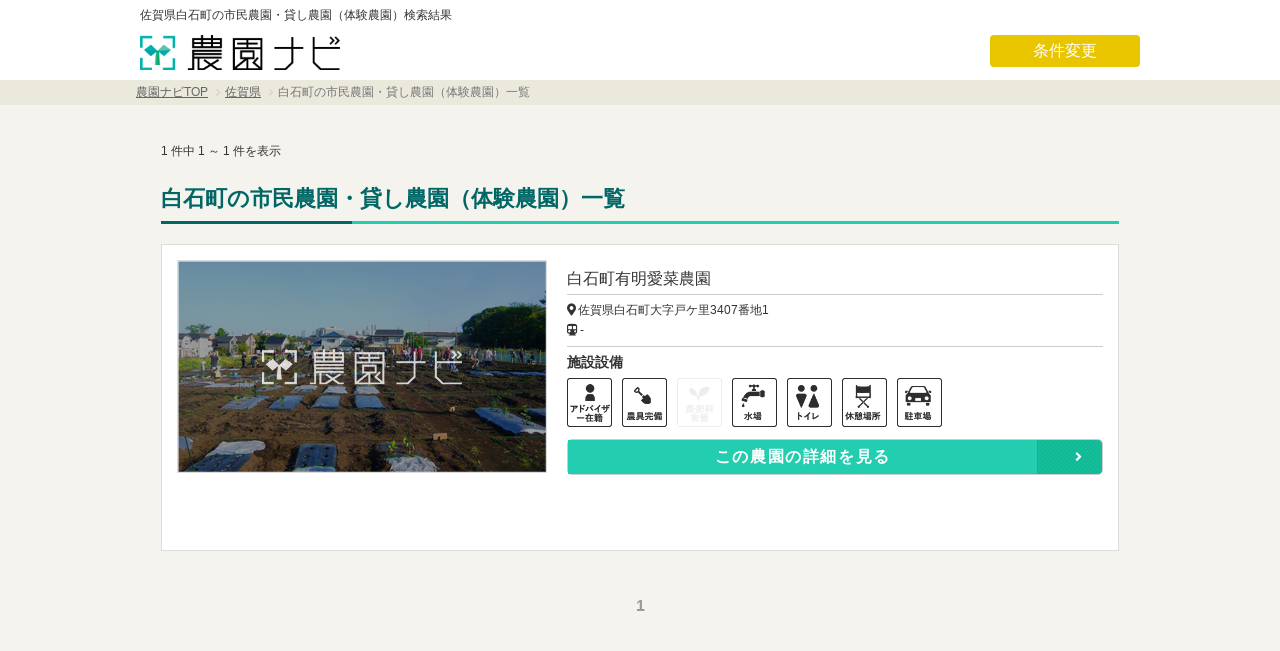

--- FILE ---
content_type: text/html; charset=utf-8
request_url: https://farm-navi.com/farms/saga/shiroishichou
body_size: 20393
content:
<!DOCTYPE html>
<html>
  
<head>
  <meta http-equiv="content-language" content="ja">
  <meta name="viewport" content="width=device-width,initial-scale=1.0,minimum-scale=1.0,maximum-scale=1.0,user-scalable=no">
  <meta name="description" content="全国の市民農園・貸し農園（体験農園）検索サイト「農園ナビ」では、佐賀県白石町の市民農園・貸し農園（体験農園）1件の情報を掲載中。初心者や忙しい人におすすめの経験豊富なアドバイザー在籍の農園など、農園の特徴から絞り込むことができて、自分にぴったりの農園を探すことができます。自分の手で、無農薬で安心安全、しかも新鮮で旬の野菜を育てることができます。">

  <title>白石町の市民農園・貸し農園（体験農園）一覧 | 全国の市民農園・貸し農園（体験農園）検索サイト「農園ナビ」</title>

  <link rel="shortcut icon" href="/assets/favicon-38cf35ec760ca0f3c501058bc0c604b9154d51cba4c0e5eebfe316a3443f500e.ico" type="image/vnd.microsoft.icon">

  <link rel="stylesheet" media="all" href="/assets/application-85f46b5e1f106add8b3802bf4e6fd997f0e7fa8e6b4adadc5654cd9ecddcfaa4.css" data-turbolinks-track="reload" debug="true" />
  <link rel="stylesheet" href="//use.fontawesome.com/releases/v5.1.0/css/all.css" integrity="sha384-lKuwvrZot6UHsBSfcMvOkWwlCMgc0TaWr+30HWe3a4ltaBwTZhyTEggF5tJv8tbt" crossorigin="anonymous">
  <script type="text/javascript" src="//ajax.googleapis.com/ajax/libs/jquery/1.6.0/jquery.min.js"></script>
  <script src="/assets/application-d25b56067fe9c4191c1823b71e95cbcbf07437a35dea070de634f37977973c4c.js" data-turbolinks-track="reload" debug="true"></script>
  <meta name="csrf-param" content="authenticity_token" />
<meta name="csrf-token" content="hA3XjRl/JaULs3lpk0fH8CbG8yAbdXYvWr4rNzWRv+xPsbsXP3hKcGBodVH95r/hMtSe/FTOKSaHycqyXgz/Ug==" />

  <!-- Facebook -->
  <meta property="og:title" content="白石町の市民農園・貸し農園（体験農園）一覧 | 全国の市民農園・貸し農園（体験農園）検索サイト「農園ナビ」" />
  <meta property="og:type" content="website" />
  <meta property="og:description" content="全国の市民農園・貸し農園（体験農園）検索サイト「農園ナビ」では、佐賀県白石町の市民農園・貸し農園（体験農園）1件の情報を掲載中。初心者や忙しい人におすすめの経験豊富なアドバイザー在籍の農園など、農園の特徴から絞り込むことができて、自分にぴったりの農園を探すことができます。自分の手で、無農薬で安心安全、しかも新鮮で旬の野菜を育てることができます。" />
  <meta property="og:url" content="https://farm-navi.com/farms/saga/shiroishichou" />
  <meta property="og:image" content="https://farm-navi.com/assets/renew2018/common/og_dummy-a69203dec850a223aaf3da5f54ffe5860b1e18975c82243017c32a59db8f1e54.jpg" />
  <meta property="og:site_name" content="全国の市民農園・貸し農園（体験農園）検索サイト「農園ナビ」" />
  <meta property="og:locale" content="ja_JP" />

  <!-- Twitter -->

  <!-- Optimizely -->

  <!-- Yahoo -->

  <!-- Google Tag Manager -->
  <script>(function(w,d,s,l,i){w[l]=w[l]||[];w[l].push({'gtm.start':
  new Date().getTime(),event:'gtm.js'});var f=d.getElementsByTagName(s)[0],
  j=d.createElement(s),dl=l!='dataLayer'?'&l='+l:'';j.async=true;j.src=
  'https://www.googletagmanager.com/gtm.js?id='+i+dl;f.parentNode.insertBefore(j,f);
  })(window,document,'script','dataLayer','GTM-54QPTSD');</script>
  <!-- End Google Tag Manager -->

  <!-- Google -->
  <script>
    (function (i, s, o, g, r, a, m) {
      i['GoogleAnalyticsObject'] = r;
      i[r] = i[r] || function () {
            (i[r].q = i[r].q || []).push(arguments)
      }, i[r].l = 1 * new Date();
      a = s.createElement(o),
                m = s.getElementsByTagName(o)[0];
      a.async = 1;
      a.src = g;
      m.parentNode.insertBefore(a, m)
    })(window, document, 'script', 'https://www.google-analytics.com/analytics.js', 'ga');

    ga('create', 'UA-97612644-1', 'auto');
    ga('send', 'pageview');
  </script>

</head>

  <body id="farm-list">
    <!-- Google Tag Manager (noscript) -->
    <noscript><iframe src="https://www.googletagmanager.com/ns.html?id=GTM-54QPTSD"
    height="0" width="0" style="display:none;visibility:hidden"></iframe></noscript>
    <!-- End Google Tag Manager (noscript) -->

    
<header>
  <div class="head-mess">
    <h1 class="maxW">佐賀県白石町の市民農園・貸し農園（体験農園）検索結果</h1>
  </div>
  <div class="header-inner">
    <p class="logo"><a href="/"><img alt="全国の市民農園・貸し農園（体験農園）検索サイト「農園ナビ」" id="header-logo" src="/assets/base/logo-73a67af5c722e7574ea176dece8dbc3b8c806c93e9ee54d557f871a0d915a169.png" /></a></p>
    <p><a class='btn-search' href="#inline_content">条件変更</a></p>
  </div>
</header>


    <main>
      <section id="breadcrumb-list">
  <ul class="breadcrumb maxW">
    <li><a href="/">農園ナビTOP</a></li>
    <li><a href="/farms/saga">佐賀県</a></li>
    <li class="active">白石町の市民農園・貸し農園（体験農園）一覧</li>
  </ul>
</section>

<section class="cont-single-wrap">
  <div class="cont-single-inner">
  <div class="farm-sub-head">
    <p class="farm-list-result-num">1 件中 1 ～ 1 件を表示</p></li>
  </div>
  <h2>白石町の市民農園・貸し農園（体験農園）一覧</h2>
    <div class="cont-rank-list">
      <!-- sharebatake -->
      <!-- sharebatake -->
      <ul class="cont-rak-main">
        <!-- allotment -->
        <li class="cont-rank-sub">
          <section>
            <a href="/farm/2774" class="list-thumb margin-top-none"><figure><img alt="白石町有明愛菜農園" src="/assets/renew2018/ph_noimg-4137e3797de3a8c2fff4cc84ef44b578691792a5112aa25934bdf9a4906089d0.jpg" /></figure></a>
            <div class="cont-rank-info">
              <h3>白石町有明愛菜農園</h3>
              <ul>
                <li class="li-txt-types"></li>
                <li class="li-txt-add"><i class="fas fa-map-marker-alt"></i>佐賀県白石町大字戸ケ里3407番地1</li>
                <li class="li-txt-acc"><i class="fas fa-subway"></i>-</li>
              </ul>
              <!--TB/PC-->
              <div class="view-tb">
                <dl class="list-info">
                  <dt>施設設備</dt>
                  <dd class="box-icons">
                    <ul>
                      <li><img alt="アドバイザー在籍" src="/assets/renew2018/icon_01-26635316d3e821a441f3dc010386aa648838fbe3ed0d3f24090e75f803626388.png" /></li>
                      <li><img alt="農具完備" src="/assets/renew2018/icon_02-214c691fca3ccecb9e757e35ef4f1a3d3b543037a8c9d2ee2ef91ff1a8d24312.png" /></li>
                      <li><img alt="苗・肥料完備" src="/assets/renew2018/icon_03_off-78e98cc9701bfc66a21d573fa6defc423f2b5e7a51a7af277c40aa61c6f4190f.png" /></li>
                      <li><img alt="水場" src="/assets/renew2018/icon_04-f4682f2875fd0242aff1e341d47ce035018911b3fcb206ccf93a7a1014bcc9df.png" /></li>
                      <li><img alt="トイレ" src="/assets/renew2018/icon_05-5e729869c1698184f9aebcf907895be039df95927969a024a4621743ea24a7eb.png" /></li>
                      <li><img alt="休憩場所" src="/assets/renew2018/icon_06-125abaa8a61e8cf81fb8084dfe2f718d8fa81a662076b4e3a7481e988b38ea61.png" /></li>
                      <li><img alt="駐車場" src="/assets/renew2018/icon_07-1af614f613aa65fff229558c5c3c397a1bac8b8c742f594465ab731e618f6054.png" /></li>
                    </ul>
                  </dd>
                </dl>
                <a href="/farm/2774" class="btn-s-farm"><strong>この農園の詳細を見る</strong><i class="fas fa-angle-right"></i></a>
              </div>
              <!--TB/PC-->
            </div><!--/cont-rank-info-->
            <!--SP-->
            <div class="view-sp">
              <dl class="list-info">
                <dt>施設設備</dt>
                <dd class="box-icons">
                  <ul>
                    <li><img alt="アドバイザー在籍" src="/assets/renew2018/icon_01-26635316d3e821a441f3dc010386aa648838fbe3ed0d3f24090e75f803626388.png" /></li>
                    <li><img alt="農具完備" src="/assets/renew2018/icon_02-214c691fca3ccecb9e757e35ef4f1a3d3b543037a8c9d2ee2ef91ff1a8d24312.png" /></li>
                    <li><img alt="苗・肥料完備" src="/assets/renew2018/icon_03_off-78e98cc9701bfc66a21d573fa6defc423f2b5e7a51a7af277c40aa61c6f4190f.png" /></li>
                    <li><img alt="水場" src="/assets/renew2018/icon_04-f4682f2875fd0242aff1e341d47ce035018911b3fcb206ccf93a7a1014bcc9df.png" /></li>
                    <li><img alt="トイレ" src="/assets/renew2018/icon_05-5e729869c1698184f9aebcf907895be039df95927969a024a4621743ea24a7eb.png" /></li>
                    <li><img alt="休憩場所" src="/assets/renew2018/icon_06-125abaa8a61e8cf81fb8084dfe2f718d8fa81a662076b4e3a7481e988b38ea61.png" /></li>
                    <li><img alt="駐車場" src="/assets/renew2018/icon_07-1af614f613aa65fff229558c5c3c397a1bac8b8c742f594465ab731e618f6054.png" /></li>
                  </ul>
                </dd>
              </dl>
              <a href="/farm/2774" class="btn-s-farm"><strong>この農園の詳細を見る</strong><i class="fas fa-angle-right"></i></a>
            </div>
            <!--SP-->
          </section>
        </li>
      </ul>
    </div><!--cont-rank-list-->
          <div class="pagenation">
        <ul>
              <li>1</li>
        </ul>
      </div>
    
  </div>
</section>

<div class="main-footer">
  <div class="main-footer-inner">
    <div class="farm-city-box-wrap">
    <section class="farm-city-box more-show-wrap">
      <h2>佐賀県の市区町村一覧</h2>
      <div class="more-show-item">
        <ul class="">
            <li><a href="/farms/saga/sagashi">佐賀市</a></li>
            <li><a href="/farms/saga/karatsushi">唐津市</a></li>
            <li><a href="/farms/saga/tosushi">鳥栖市</a></li>
            <li><a href="/farms/saga/takushi">多久市</a></li>
            <li><a href="/farms/saga/imarishi">伊万里市</a></li>
            <li><a href="/farms/saga/takeoshi">武雄市</a></li>
            <li><a href="/farms/saga/kashimashi">鹿島市</a></li>
            <li><a href="/farms/saga/ogishi">小城市</a></li>
            <li><a href="/farms/saga/ureshinoshi">嬉野市</a></li>
            <li><a href="/farms/saga/kanzakishi">神埼市</a></li>
            <li><a href="/farms/saga/yoshinogarichou">吉野ヶ里町</a></li>
            <li><a href="/farms/saga/kiyamachou">基山町</a></li>
            <li><a href="/farms/saga/kamiminechou">上峰町</a></li>
            <li><a href="/farms/saga/miyakichou">みやき町</a></li>
            <li><a href="/farms/saga/genkaichou">玄海町</a></li>
            <li><a href="/farms/saga/aritachou">有田町</a></li>
            <li><a href="/farms/saga/oomachichou">大町町</a></li>
            <li><a href="/farms/saga/kouhokumachi">江北町</a></li>
            <li><a href="/farms/saga/shiroishichou">白石町</a></li>
            <li><a href="/farms/saga/tarachou">太良町</a></li>
        </ul>
      </div>
      <div class="more-trigger"><span class="more-trigger-btn"></span></div>
    </section>
  </div>
</div>
    </main>

    <footer>

  <section class="maxW">
    <div class="f1">
      <a href="/"><img alt="全国の市民農園・貸し農園（体験農園）検索サイト「農園ナビ」" id="header-logo" src="/assets/base/logo-73a67af5c722e7574ea176dece8dbc3b8c806c93e9ee54d557f871a0d915a169.png" /></a>
      <p>© farm-navi.com All Rights Reserved.</p>
    </div>
    <div class="f2">
      <!--
      <p><i class="fa fa-search pr5"></i>貸し農園・市民農園検索</p>
      <ul>
        <li><a href="/farms/tokyo"><i class="fa fa-caret-right pr5"></i>東京都の貸し農園・市民農園</a></li>
        <li><a href="/farms/kanagawa"><i class="fa fa-caret-right pr5"></i>神奈川県の貸し農園・市民農園</a></li>
        <li><a href="/farms/saitama"><i class="fa fa-caret-right pr5"></i>埼玉県の貸し農園・市民農園</a></li>
        <li><a href="/farms/chiba"><i class="fa fa-caret-right pr5"></i>千葉県の貸し農園・市民農園</a></li>
      </ul>
      -->
      <p><i class="fa fa-home pr5"></i>当サイトについて</p>
      <ul>
        <li><a href="/about"><i class="fa fa-caret-right pr5"></i>農園ナビとは</a></li>
        <li><a href="/qa"><i class="fa fa-caret-right pr5"></i>Q&A</a></li>
        <li><a href="/modification_requests/new"><i class="fa fa-caret-right pr5"></i>修正依頼受付</a></li>
        <li><a href="https://agrimedia.jp/privacy/" target="_blank"><i class="fa fa-caret-right pr5"></i>プライバシーポリシー</a></li>
        <li><a href="https://agrimedia.jp/company" target="_blank"><i class="fa fa-caret-right pr5"></i>運営会社</a></li>
      </ul>
    </div>
    <div class="f3">
      <p><i class="fa fa-book pr5"></i>貸し農園・市民農園ガイド</p>
      <ul>
        <li><a href="/type"><i class="fa fa-caret-right pr5"></i>貸し農園の種類</a></li>
        <li><a href="/howto"><i class="fa fa-caret-right pr5"></i>貸し農園の選び方</a></li>
        <li><a href="/vegetable"><i class="fa fa-caret-right pr5"></i>貸し農園で育てられる野菜</a></li>
      </ul>
    </div>
  </section>

</footer>

      <div style='display:none'>
  <!-- SEARCH BOX -->
  <div id='inline_content' class="cont-search-box">
    <div id="right_div" class="right sidebar">
      <h3 class="title_bar">検索条件変更<a class="search-form-clear" href="#" onclick="return false;">全てクリア</a><span></h3>
      <form class="refine-search-form" action="" accept-charset="UTF-8" method="post">
        <input type="hidden" name="search_region_id" value="8">
        <input type="hidden" name="search_prefecture_ids" value="41">
        <input type="hidden" name="search_prefecture_name_romas" value="saga">
        <input type="hidden" name="search_city_ids" value="414255">
        <input type="hidden" name="search_city_name_romas" value="shiroishichou">
        <input type="hidden" name="search_facility_ids" value="">

        <div class="farm_search_form line_box">

          <div class="loading"><img alt="" id="" src="/assets/base/loadingBig-4a8aabcda7f81586fc0b13c14f100fc89dede31b908a933b95f19555c571a053.gif" /></div>

          <div class="region-box">
              <select name="region">
                <option value="1" >北海道</option>
                <option value="2" >東北</option>
                <option value="3" >関東</option>
                <option value="4" >中部</option>
                <option value="5" >近畿</option>
                <option value="6" >中国</option>
                <option value="7" >四国</option>
                <option value="8" selected>九州</option>
                <option value="9" >沖縄</option>
              </select>
          </div>

          <div class="prefecture-box">
            <ul>
              <li><label><input id="prefecture_40" name="prefecture" type="radio" value="40" data-roma="fukuoka" >福岡県</label></li>
              <li><label><input id="prefecture_41" name="prefecture" type="radio" value="41" data-roma="saga" checked>佐賀県</label></li>
              <li><label><input id="prefecture_42" name="prefecture" type="radio" value="42" data-roma="nagasaki" >長崎県</label></li>
              <li><label><input id="prefecture_43" name="prefecture" type="radio" value="43" data-roma="kumamoto" >熊本県</label></li>
              <li><label><input id="prefecture_44" name="prefecture" type="radio" value="44" data-roma="oita" >大分県</label></li>
              <li><label><input id="prefecture_45" name="prefecture" type="radio" value="45" data-roma="miyazaki" >宮崎県</label></li>
              <li><label><input id="prefecture_46" name="prefecture" type="radio" value="46" data-roma="kagoshima" >鹿児島県</label></li>
            </ul>
          </div>

          <div class="city-box">
              <div id="pfid_41" class="city-one">
                <p>佐賀県</p>
                <ul>
                  <li><label><input id="city_412015" name="city" type="checkbox" value="412015" data-roma="sagashi" >佐賀市</label></li>
                  <li><label><input id="city_412023" name="city" type="checkbox" value="412023" data-roma="karatsushi" >唐津市</label></li>
                  <li><label><input id="city_412031" name="city" type="checkbox" value="412031" data-roma="tosushi" >鳥栖市</label></li>
                  <li><label><input id="city_412040" name="city" type="checkbox" value="412040" data-roma="takushi" >多久市</label></li>
                  <li><label><input id="city_412058" name="city" type="checkbox" value="412058" data-roma="imarishi" >伊万里市</label></li>
                  <li><label><input id="city_412066" name="city" type="checkbox" value="412066" data-roma="takeoshi" >武雄市</label></li>
                  <li><label><input id="city_412074" name="city" type="checkbox" value="412074" data-roma="kashimashi" >鹿島市</label></li>
                  <li><label><input id="city_412082" name="city" type="checkbox" value="412082" data-roma="ogishi" >小城市</label></li>
                  <li><label><input id="city_412091" name="city" type="checkbox" value="412091" data-roma="ureshinoshi" >嬉野市</label></li>
                  <li><label><input id="city_412104" name="city" type="checkbox" value="412104" data-roma="kanzakishi" >神埼市</label></li>
                  <li><label><input id="city_413275" name="city" type="checkbox" value="413275" data-roma="yoshinogarichou" >吉野ヶ里町</label></li>
                  <li><label><input id="city_413411" name="city" type="checkbox" value="413411" data-roma="kiyamachou" >基山町</label></li>
                  <li><label><input id="city_413453" name="city" type="checkbox" value="413453" data-roma="kamiminechou" >上峰町</label></li>
                  <li><label><input id="city_413461" name="city" type="checkbox" value="413461" data-roma="miyakichou" >みやき町</label></li>
                  <li><label><input id="city_413879" name="city" type="checkbox" value="413879" data-roma="genkaichou" >玄海町</label></li>
                  <li><label><input id="city_414018" name="city" type="checkbox" value="414018" data-roma="aritachou" >有田町</label></li>
                  <li><label><input id="city_414239" name="city" type="checkbox" value="414239" data-roma="oomachichou" >大町町</label></li>
                  <li><label><input id="city_414247" name="city" type="checkbox" value="414247" data-roma="kouhokumachi" >江北町</label></li>
                  <li><label><input id="city_414255" name="city" type="checkbox" value="414255" data-roma="shiroishichou" checked>白石町</label></li>
                  <li><label><input id="city_414417" name="city" type="checkbox" value="414417" data-roma="tarachou" >太良町</label></li>
                </ul>
              </div>
          </div>


          <div class="facility-box">
            <p>農園設備のこだわり条件</p>
            <ul>
              <li><label><input id="facility" name="facility" type="checkbox" value="11" >農具完備</label></li>
              <li><label><input id="facility" name="facility" type="checkbox" value="12" >苗・肥料完備</label></li>
              <li><label><input id="facility" name="facility" type="checkbox" value="1" >水場あり</label></li>
              <li><label><input id="facility" name="facility" type="checkbox" value="2" >休憩スペースあり</label></li>
              <li><label><input id="facility" name="facility" type="checkbox" value="3" >駐車場あり</label></li>
            </ul>
          </div>
          <div class="submit-box">
            <input type="submit" class="search-form-submit" onclick="return false;" name="commit" value="絞り込む" data-disable-with="絞り込む">
          </div>
        </div>
      </form>
    </div>
  <div class="close-btn"><a href="#" onclick="return false;">閉じる</a></div>
  </div>
  <!-- SEARCH BOX -->
</div>


  </body>
</html>


--- FILE ---
content_type: text/css; charset=utf-8
request_url: https://farm-navi.com/assets/plugins/slide.css
body_size: 1205
content:
.slideShow{margin:0 auto;text-align:left;display:none;width:100% !important}.slideShow figure img{border:none !important}.slideShow .mainView{width:100% !important;position:relative;overflow:hidden}.slideShow .mainView ul{border:none !important;overflow:hidden;position:relative;padding:0;width:100%}.slideShow .mainView ul li{left:0;position:absolute;top:0;width:100%}.slideShow .mainView ul li figure{width:100% !important}.slideShow .mainView ul li img{border:none !important;width:100%}.slideShow .thumbNail{width:100%;overflow:hidden}.slideShow .thumbNail ul{border:none !important;display:flex;padding:0 !important;width:100%}.slideShow .thumbNail ul li{overflow:hidden;cursor:pointer}.slideShow .thumbNail ul li img{border:none !important;width:100%}.slideShow .thumbNail ul li.active{filter:alpha(opacity=100) !important;-moz-opacity:1 !important;opacity:1 !important}.slideShow .mainView .btnPrev,.slideShow .mainView .btnNext{height:100%;position:absolute;top:0;width:5%;z-index:100}.slideShow .mainView .btnPrev{display:none}.slideShow .mainView .btnNext{display:none}.slideShow ul{display:inline-block;overflow:hidden}@media screen and (max-width: 1024px){.slideShow{margin:0 auto;width:100%}}@media screen and (max-width: 768px){.slideShow{width:100%}}@media screen and (max-width: 748px){.slideShow{width:80%}}
